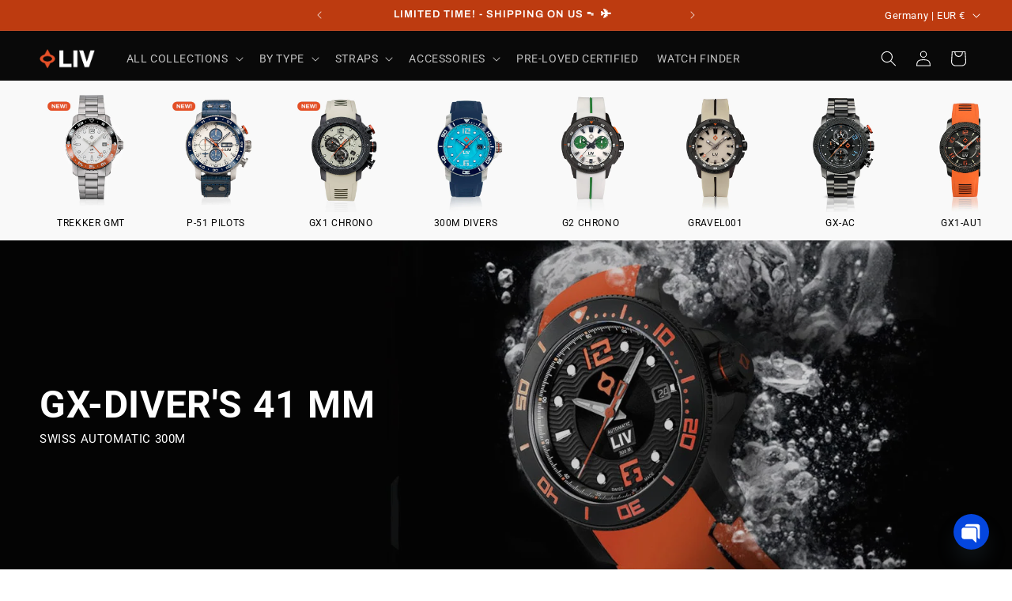

--- FILE ---
content_type: text/plain;charset=UTF-8, text/javascript
request_url: https://app.accessibilityspark.com/sessions?shop=livwatches.myshopify.com
body_size: -81
content:
// 1768616295211 | livwatches.myshopify.com | null | undefined